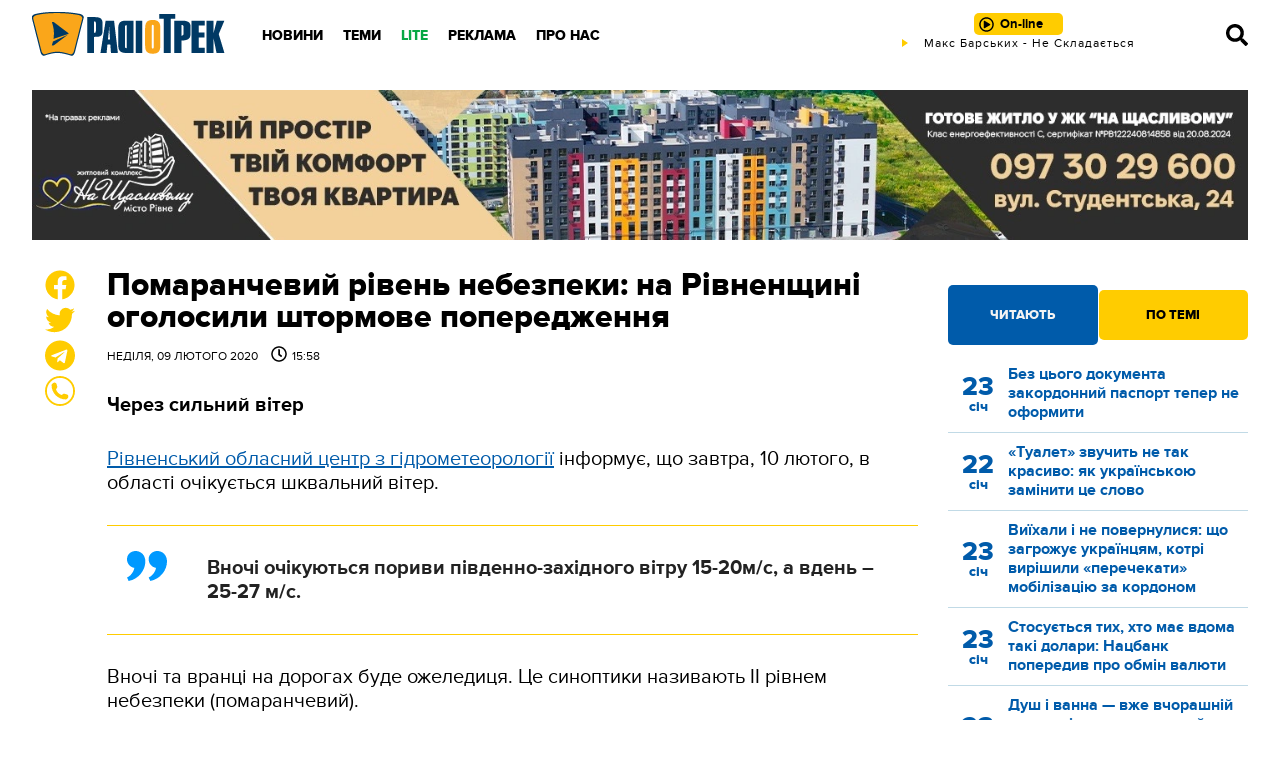

--- FILE ---
content_type: text/plain; charset=UTF-8
request_url: https://radiotrek.rv.ua/active-track.txt?0.6657693803720206
body_size: -235
content:
Макс Барських - Не Складається

--- FILE ---
content_type: text/plain; charset=UTF-8
request_url: https://radiotrek.rv.ua/active-track.txt?0.311234325126994
body_size: -178
content:
Макс Барських - Не Складається

--- FILE ---
content_type: text/plain; charset=UTF-8
request_url: https://radiotrek.rv.ua/active-track.txt?0.3593012414323442
body_size: -235
content:
Макс Барських - Не Складається